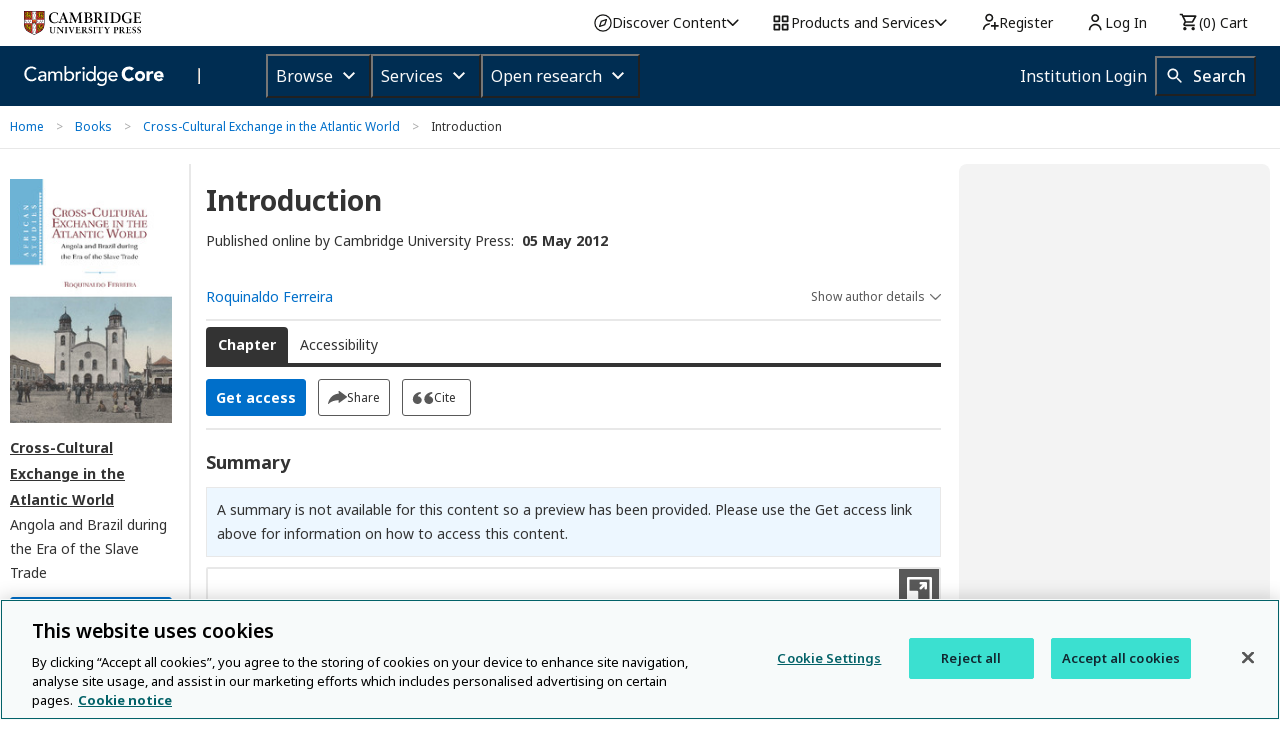

--- FILE ---
content_type: application/javascript; charset=UTF-8
request_url: https://www.cambridge.org/cdn-cgi/challenge-platform/h/b/scripts/jsd/d251aa49a8a3/main.js?
body_size: 8687
content:
window._cf_chl_opt={AKGCx8:'b'};~function(L6,TG,Tm,Ti,Tc,Tf,Tn,Ta,TI,L1){L6=R,function(Q,g,Lu,L5,T,L){for(Lu={Q:185,g:285,T:352,L:199,W:287,P:391,x:278,D:225,V:251,v:248},L5=R,T=Q();!![];)try{if(L=-parseInt(L5(Lu.Q))/1*(-parseInt(L5(Lu.g))/2)+parseInt(L5(Lu.T))/3+parseInt(L5(Lu.L))/4+-parseInt(L5(Lu.W))/5+-parseInt(L5(Lu.P))/6*(-parseInt(L5(Lu.x))/7)+-parseInt(L5(Lu.D))/8*(-parseInt(L5(Lu.V))/9)+-parseInt(L5(Lu.v))/10,g===L)break;else T.push(T.shift())}catch(W){T.push(T.shift())}}(Y,868093),TG=this||self,Tm=TG[L6(178)],Ti={},Ti[L6(209)]='o',Ti[L6(235)]='s',Ti[L6(217)]='u',Ti[L6(345)]='z',Ti[L6(377)]='n',Ti[L6(355)]='I',Ti[L6(234)]='b',Tc=Ti,TG[L6(366)]=function(Q,g,T,L,Ld,LB,LZ,LY,W,x,D,V,h,H,s){if(Ld={Q:272,g:236,T:363,L:411,W:404,P:206,x:411,D:404,V:413,v:173,k:250,b:173,h:250,H:315,s:290,j:360,C:265,e:301,N:215,U:284,F:369,z:200,y:191,M:378,J:385,S:336,G:353},LB={Q:308,g:280,T:360,L:307,W:321},LZ={Q:289,g:387,T:252,L:295},LY=L6,W={'KyEGc':function(j,C){return j<C},'FOpuc':function(j,C){return j+C},'JJRSF':LY(Ld.Q),'CjBex':function(j){return j()},'SXtDn':function(j,C){return j===C},'qMZpa':function(j,C){return j===C},'Iddkj':function(j,C,N,U){return j(C,N,U)},'uddUQ':function(j,C){return j(C)},'wTEQZ':function(j,C){return j===C},'YHIsO':function(j,C){return C===j},'RCisF':function(j,C){return j+C}},W[LY(Ld.g)](null,g)||W[LY(Ld.T)](void 0,g))return L;for(x=TK(g),Q[LY(Ld.L)][LY(Ld.W)]&&(x=x[LY(Ld.P)](Q[LY(Ld.x)][LY(Ld.D)](g))),x=Q[LY(Ld.V)][LY(Ld.v)]&&Q[LY(Ld.k)]?Q[LY(Ld.V)][LY(Ld.b)](new Q[(LY(Ld.h))](x)):function(j,LQ,C){for(LQ=LY,j[LQ(LB.Q)](),C=0;W[LQ(LB.g)](C,j[LQ(LB.T)]);j[C]===j[C+1]?j[LQ(LB.L)](W[LQ(LB.W)](C,1),1):C+=1);return j}(x),D='nAsAaAb'.split('A'),D=D[LY(Ld.H)][LY(Ld.s)](D),V=0;V<x[LY(Ld.j)];LY(Ld.C)===LY(Ld.e)?(typeof W===W[LY(Ld.N)]&&V(s),W[LY(Ld.U)](D)):(h=x[V],H=W[LY(Ld.F)](Tl,Q,g,h),W[LY(Ld.z)](D,H))?(s=W[LY(Ld.y)]('s',H)&&!Q[LY(Ld.M)](g[h]),W[LY(Ld.J)](LY(Ld.S),T+h)?P(W[LY(Ld.G)](T,h),H):s||P(T+h,g[h])):P(W[LY(Ld.G)](T,h),H),V++);return L;function P(j,C,LR){LR=LY,Object[LR(LZ.Q)][LR(LZ.g)][LR(LZ.T)](L,C)||(L[C]=[]),L[C][LR(LZ.L)](j)}},Tf=L6(220)[L6(299)](';'),Tn=Tf[L6(315)][L6(290)](Tf),TG[L6(266)]=function(g,T,W3,Lg,L,W,P,x,D,V){for(W3={Q:211,g:373,T:410,L:360,W:373,P:360,x:242,D:295,V:361},Lg=L6,L={},L[Lg(W3.Q)]=function(v,k){return v<k},L[Lg(W3.g)]=function(v,k){return v===k},W=L,P=Object[Lg(W3.T)](T),x=0;W[Lg(W3.Q)](x,P[Lg(W3.L)]);x++)if(D=P[x],W[Lg(W3.W)]('f',D)&&(D='N'),g[D]){for(V=0;V<T[P[x]][Lg(W3.P)];-1===g[D][Lg(W3.x)](T[P[x]][V])&&(Tn(T[P[x]][V])||g[D][Lg(W3.D)]('o.'+T[P[x]][V])),V++);}else g[D]=T[P[x]][Lg(W3.V)](function(v){return'o.'+v})},Ta=function(Ww,WI,Wa,Wo,Wn,Wl,LL,g,T,L,W){return Ww={Q:326,g:407,T:376,L:374,W:303},WI={Q:184,g:180,T:202,L:205,W:194,P:299,x:323,D:240,V:226,v:354,k:407,b:253,h:243,H:310,s:317,j:230,C:388,e:207,N:253,U:243,F:310,z:317,y:312,M:418,J:388,S:184,G:263,m:180,i:223,c:189,A:342,l:398,K:192,f:295,n:288,o:184,a:322,I:398,O:416,X:342,E:276,Z:212,B:204,d:260,Y0:339,Y1:184,Y2:292,Y3:379,Y4:295,Y5:340,Y6:379},Wa={Q:383,g:360},Wo={Q:262},Wn={Q:383,g:360,T:379,L:289,W:387,P:252,x:340,D:387,V:279,v:381,k:218,b:387,h:252,H:288,s:262,j:326,C:193,e:298,N:192,U:323,F:175,z:295,y:389,M:372,J:370,S:398,G:295,m:262,i:389,c:189,A:295,l:186,K:184,f:196,n:192,o:214,a:203,I:387,O:252,X:182,E:383,Z:262,B:246,d:212,Y0:175,Y1:295,Y2:302,Y3:399,Y4:349,Y5:262,Y6:226,Y7:257,Y8:322,Y9:398,YY:196,YR:277,YQ:344,Yg:212,YT:295,YL:213,YW:214,YP:260},Wl={Q:351,g:293},LL=L6,g={'ZBGfM':function(P,D){return P&D},'IdGxr':function(P,D){return D==P},'YZGef':function(P,x){return P(x)},'VZVUv':function(P,D){return P*D},'nRORa':function(P,x,D){return P(x,D)},'JqGUG':function(P,D){return P+D},'svVtf':function(P,D){return P!==D},'HAIdG':function(P,D){return P>D},'vsdGP':LL(Ww.Q),'hQvLm':function(P,D){return P-D},'ouPsa':function(P,D){return D|P},'lrskA':function(P,D){return P<<D},'PGLti':function(P,D){return D&P},'pOVwN':function(P,D){return P<D},'hQAEf':function(P,D){return D==P},'Ivffl':function(P,x){return P(x)},'XCEzG':function(P,D){return D|P},'IQpUd':function(P,x){return P(x)},'tnqUM':function(P,D){return P<D},'oxAxW':function(P,D){return P<<D},'HWFTr':function(P,D){return D==P},'tpgLt':function(P,D){return P<<D},'AYYCm':function(P,D){return P-D},'ZXifB':function(P,x){return P(x)},'SMYeB':function(P,D){return D&P},'anzjA':function(P,D){return P==D},'OMGwf':function(P,D){return D==P},'oVhJJ':function(P,D){return P<<D},'xDxbB':function(P,D){return D&P},'lRVhy':function(P,D){return P-D},'mfECc':LL(Ww.g),'bnMUm':LL(Ww.T),'xewgD':function(P,D){return D!=P},'DcTBD':function(P,x){return P(x)},'JvHyQ':function(P,D){return D&P},'FyADe':function(P,D){return D&P},'tZxLM':function(P,D){return P*D},'tKlRx':function(P,D){return D!=P},'IcLCX':function(P,D){return D&P},'YxAHg':function(P,x){return P(x)},'YAQTq':function(P,D){return D==P},'yQkfP':function(P,D){return P===D}},T=String[LL(Ww.L)],L={'h':function(P,WA,LW,x,D){return WA={Q:351,g:379},LW=LL,x={},x[LW(Wl.Q)]=LW(Wl.g),D=x,null==P?'':L.g(P,6,function(V,LP){return LP=LW,D[LP(WA.Q)][LP(WA.g)](V)})},'g':function(P,x,D,Lx,V,H,s,j,C,N,U,F,z,y,M,J,S,G,K,i,Wf,o){if(Lx=LL,V={'jQIlD':function(A){return A()}},g[Lx(Wn.Q)](null,P))return'';for(s={},j={},C='',N=2,U=3,F=2,z=[],y=0,M=0,J=0;J<P[Lx(Wn.g)];J+=1)if(S=P[Lx(Wn.T)](J),Object[Lx(Wn.L)][Lx(Wn.W)][Lx(Wn.P)](s,S)||(s[S]=U++,j[S]=!0),G=g[Lx(Wn.x)](C,S),Object[Lx(Wn.L)][Lx(Wn.D)][Lx(Wn.P)](s,G))C=G;else if(g[Lx(Wn.V)](Lx(Wn.v),Lx(Wn.k))){if(Object[Lx(Wn.L)][Lx(Wn.b)][Lx(Wn.h)](j,C)){if(g[Lx(Wn.H)](256,C[Lx(Wn.s)](0))){if(Lx(Wn.j)!==g[Lx(Wn.C)])K=g[Lx(Wn.e)](C,H),s>>=1,g[Lx(Wn.Q)](0,j)&&(C=F,N=g[Lx(Wn.N)](U,F++)),z|=g[Lx(Wn.U)](0<K?1:0,y),M<<=1;else{for(H=0;H<F;y<<=1,M==g[Lx(Wn.F)](x,1)?(M=0,z[Lx(Wn.z)](D(y)),y=0):M++,H++);for(i=C[Lx(Wn.s)](0),H=0;8>H;y=g[Lx(Wn.y)](g[Lx(Wn.M)](y,1),g[Lx(Wn.J)](i,1)),M==x-1?(M=0,z[Lx(Wn.z)](D(y)),y=0):M++,i>>=1,H++);}}else{for(i=1,H=0;g[Lx(Wn.S)](H,F);y=y<<1.67|i,M==g[Lx(Wn.F)](x,1)?(M=0,z[Lx(Wn.G)](D(y)),y=0):M++,i=0,H++);for(i=C[Lx(Wn.m)](0),H=0;16>H;y=g[Lx(Wn.i)](g[Lx(Wn.M)](y,1),1&i),g[Lx(Wn.c)](M,x-1)?(M=0,z[Lx(Wn.A)](g[Lx(Wn.l)](D,y)),y=0):M++,i>>=1,H++);}N--,0==N&&(N=Math[Lx(Wn.K)](2,F),F++),delete j[C]}else for(i=s[C],H=0;H<F;y=g[Lx(Wn.f)](y<<1.22,i&1.15),x-1==M?(M=0,z[Lx(Wn.z)](g[Lx(Wn.n)](D,y)),y=0):M++,i>>=1,H++);C=(N--,g[Lx(Wn.Q)](0,N)&&(N=Math[Lx(Wn.K)](2,F),F++),s[G]=U++,g[Lx(Wn.o)](String,S))}else{if(Wf={Q:187},o=D(),null===o)return;M=(V&&s(j),g[Lx(Wn.a)](C,function(Lq){Lq=Lx,V[Lq(Wf.Q)](o)},o*1e3))}if(''!==C){if(Object[Lx(Wn.L)][Lx(Wn.I)][Lx(Wn.O)](j,C)){if(256>C[Lx(Wn.s)](0)){for(H=0;g[Lx(Wn.X)](H,F);y<<=1,g[Lx(Wn.E)](M,x-1)?(M=0,z[Lx(Wn.A)](D(y)),y=0):M++,H++);for(i=C[Lx(Wn.Z)](0),H=0;8>H;y=g[Lx(Wn.B)](y,1)|1.13&i,g[Lx(Wn.d)](M,g[Lx(Wn.Y0)](x,1))?(M=0,z[Lx(Wn.Y1)](D(y)),y=0):M++,i>>=1,H++);}else{for(i=1,H=0;H<F;y=g[Lx(Wn.Y2)](y,1)|i,M==g[Lx(Wn.Y3)](x,1)?(M=0,z[Lx(Wn.Y1)](g[Lx(Wn.Y4)](D,y)),y=0):M++,i=0,H++);for(i=C[Lx(Wn.Y5)](0),H=0;16>H;y=y<<1|g[Lx(Wn.Y6)](i,1),g[Lx(Wn.d)](M,x-1)?(M=0,z[Lx(Wn.A)](D(y)),y=0):M++,i>>=1,H++);}N--,g[Lx(Wn.Y7)](0,N)&&(N=Math[Lx(Wn.K)](2,F),F++),delete j[C]}else for(i=s[C],H=0;H<F;y=y<<1|i&1,M==g[Lx(Wn.Y3)](x,1)?(M=0,z[Lx(Wn.z)](g[Lx(Wn.N)](D,y)),y=0):M++,i>>=1,H++);N--,g[Lx(Wn.Y8)](0,N)&&F++}for(i=2,H=0;g[Lx(Wn.Y9)](H,F);y=g[Lx(Wn.YY)](g[Lx(Wn.YR)](y,1),g[Lx(Wn.YQ)](i,1)),g[Lx(Wn.Yg)](M,x-1)?(M=0,z[Lx(Wn.YT)](D(y)),y=0):M++,i>>=1,H++);for(;;)if(y<<=1,M==g[Lx(Wn.YL)](x,1)){z[Lx(Wn.z)](g[Lx(Wn.YW)](D,y));break}else M++;return z[Lx(Wn.YP)]('')},'j':function(P,LD){return LD=LL,P==null?'':g[LD(Wa.Q)]('',P)?null:L.i(P[LD(Wa.g)],32768,function(x,LV){return LV=LD,P[LV(Wo.Q)](x)})},'i':function(P,x,D,Lv,V,H,s,j,C,N,U,F,z,y,M,J,A,S,G,i,o,I){for(Lv=LL,V=[],H=4,s=4,j=3,C=[],F=D(0),z=x,y=1,N=0;3>N;V[N]=N,N+=1);for(M=0,J=Math[Lv(WI.Q)](2,2),U=1;g[Lv(WI.g)](U,J);)if(Lv(WI.T)!==Lv(WI.L)){for(S=Lv(WI.W)[Lv(WI.P)]('|'),G=0;!![];){switch(S[G++]){case'0':z>>=1;continue;case'1':M|=g[Lv(WI.x)](0<i?1:0,U);continue;case'2':U<<=1;continue;case'3':0==z&&(z=x,F=g[Lv(WI.D)](D,y++));continue;case'4':i=g[Lv(WI.V)](F,z);continue}break}}else{if(!D[Lv(WI.v)])return;V===Lv(WI.k)?(o={},o[Lv(WI.b)]=Lv(WI.h),o[Lv(WI.H)]=j.r,o[Lv(WI.s)]=g[Lv(WI.j)],s[Lv(WI.C)][Lv(WI.e)](o,'*')):(I={},I[Lv(WI.N)]=Lv(WI.U),I[Lv(WI.F)]=U.r,I[Lv(WI.z)]=g[Lv(WI.y)],I[Lv(WI.M)]=N,C[Lv(WI.J)][Lv(WI.e)](I,'*'))}switch(M){case 0:for(M=0,J=Math[Lv(WI.S)](2,8),U=1;U!=J;i=g[Lv(WI.G)](F,z),z>>=1,z==0&&(z=x,F=D(y++)),M|=(0<i?1:0)*U,U<<=1);A=T(M);break;case 1:for(M=0,J=Math[Lv(WI.S)](2,16),U=1;g[Lv(WI.m)](U,J);i=g[Lv(WI.i)](F,z),z>>=1,g[Lv(WI.c)](0,z)&&(z=x,F=D(y++)),M|=g[Lv(WI.A)](g[Lv(WI.l)](0,i)?1:0,U),U<<=1);A=g[Lv(WI.K)](T,M);break;case 2:return''}for(N=V[3]=A,C[Lv(WI.f)](A);;){if(g[Lv(WI.n)](y,P))return'';for(M=0,J=Math[Lv(WI.o)](2,j),U=1;U!=J;i=z&F,z>>=1,g[Lv(WI.a)](0,z)&&(z=x,F=D(y++)),M|=g[Lv(WI.x)](g[Lv(WI.I)](0,i)?1:0,U),U<<=1);switch(A=M){case 0:for(M=0,J=Math[Lv(WI.Q)](2,8),U=1;g[Lv(WI.O)](U,J);i=z&F,z>>=1,z==0&&(z=x,F=D(y++)),M|=g[Lv(WI.X)](0<i?1:0,U),U<<=1);V[s++]=T(M),A=s-1,H--;break;case 1:for(M=0,J=Math[Lv(WI.Q)](2,16),U=1;J!=U;i=g[Lv(WI.E)](F,z),z>>=1,g[Lv(WI.Z)](0,z)&&(z=x,F=g[Lv(WI.B)](D,y++)),M|=(0<i?1:0)*U,U<<=1);V[s++]=T(M),A=s-1,H--;break;case 2:return C[Lv(WI.d)]('')}if(g[Lv(WI.Y0)](0,H)&&(H=Math[Lv(WI.Y1)](2,j),j++),V[A])A=V[A];else if(g[Lv(WI.Y2)](A,s))A=N+N[Lv(WI.Y3)](0);else return null;C[Lv(WI.Y4)](A),V[s++]=g[Lv(WI.Y5)](N,A[Lv(WI.Y6)](0)),H--,N=A,H==0&&(H=Math[Lv(WI.S)](2,j),j++)}}},W={},W[LL(Ww.W)]=L.h,W}(),TI=null,L1=L0(),L3();function To(W6,LT,T,L,W,P,x,D,V,v){T=(W6={Q:309,g:311,T:327,L:409,W:332,P:382,x:299,D:177,V:183,v:316,k:318,b:224,h:283,H:281,s:412,j:343,C:324,e:195,N:249,U:296,F:245},LT=L6,{'pnYnS':LT(W6.Q),'PaxOK':function(k,b,h,H,s){return k(b,h,H,s)},'oyWsp':LT(W6.g),'FjMpr':LT(W6.T),'hstJZ':LT(W6.L),'cUdWT':function(k,b,h,H,s){return k(b,h,H,s)},'mJFyp':LT(W6.W)});try{for(L=T[LT(W6.P)][LT(W6.x)]('|'),W=0;!![];){switch(L[W++]){case'0':x=T[LT(W6.D)](pRIb1,V,P[T[LT(W6.V)]],'d.',x);continue;case'1':Tm[LT(W6.v)][LT(W6.k)](P);continue;case'2':P[LT(W6.b)]=T[LT(W6.h)];continue;case'3':Tm[LT(W6.v)][LT(W6.H)](P);continue;case'4':P[LT(W6.s)]='-1';continue;case'5':P=Tm[LT(W6.j)](T[LT(W6.C)]);continue;case'6':x={};continue;case'7':return D={},D.r=x,D.e=null,D;case'8':x=pRIb1(V,V,'',x);continue;case'9':V=P[LT(W6.e)];continue;case'10':x=T[LT(W6.N)](pRIb1,V,V[T[LT(W6.U)]]||V[LT(W6.F)],'n.',x);continue}break}}catch(k){return v={},v.r={},v.e=k,v}}function TB(PR,Le,Q,g,T,L){return PR={Q:408,g:359,T:362,L:179,W:229},Le=L6,Q={'AmcYD':function(W){return W()},'DLaWx':function(W,P){return W>P},'taJSo':function(W,P){return W-P}},g=3600,T=Q[Le(PR.Q)](TZ),L=Math[Le(PR.g)](Date[Le(PR.T)]()/1e3),Q[Le(PR.L)](Q[Le(PR.W)](L,T),g)?![]:!![]}function TA(g,T,Lm,L7,L,W){return Lm={Q:264,g:239,T:264,L:289,W:330,P:252,x:242,D:329},L7=L6,L={},L[L7(Lm.Q)]=function(P,D){return P<D},W=L,T instanceof g[L7(Lm.g)]&&W[L7(Lm.T)](0,g[L7(Lm.g)][L7(Lm.L)][L7(Lm.W)][L7(Lm.P)](T)[L7(Lm.x)](L7(Lm.D)))}function L2(L,W,PC,LM,P,x,D,V,v,k,b,h,H,s,j){if(PC={Q:400,g:297,T:256,L:221,W:174,P:282,x:291,D:216,V:299,v:270,k:219,b:304,h:219,H:368,s:219,j:232,C:219,e:338,N:258,U:394,F:421,z:274,y:253,M:267,J:254,S:303,G:405,m:300,i:210,c:255,A:357,l:197,K:222,f:358,n:181,o:417},LM=L6,P={'veuvG':function(C,N){return C(N)},'YCUrQ':LM(PC.Q),'JyLXq':function(C,N){return C+N},'hxgJR':LM(PC.g),'QvfNJ':LM(PC.T),'Vblez':LM(PC.L)},!P[LM(PC.W)](TE,0))return![];D=(x={},x[LM(PC.P)]=L,x[LM(PC.x)]=W,x);try{for(V=P[LM(PC.D)][LM(PC.V)]('|'),v=0;!![];){switch(V[v++]){case'0':b=(k={},k[LM(PC.v)]=TG[LM(PC.k)][LM(PC.v)],k[LM(PC.b)]=TG[LM(PC.h)][LM(PC.b)],k[LM(PC.H)]=TG[LM(PC.s)][LM(PC.H)],k[LM(PC.j)]=TG[LM(PC.C)][LM(PC.e)],k[LM(PC.N)]=L1,k);continue;case'1':H[LM(PC.U)]=function(){};continue;case'2':h={},h[LM(PC.F)]=D,h[LM(PC.z)]=b,h[LM(PC.y)]=LM(PC.M),H[LM(PC.J)](Ta[LM(PC.S)](h));continue;case'3':H=new TG[(LM(PC.G))]();continue;case'4':s=P[LM(PC.m)](P[LM(PC.m)](P[LM(PC.i)]+TG[LM(PC.s)][LM(PC.c)],LM(PC.A))+j.r,P[LM(PC.l)]);continue;case'5':j=TG[LM(PC.K)];continue;case'6':H[LM(PC.f)]=2500;continue;case'7':H[LM(PC.n)](P[LM(PC.o)],s);continue}break}}catch(C){}}function Td(Q,g,Pb,Pk,Pv,PV,LN,T,L,W,P){Pb={Q:268,g:233,T:325,L:221,W:222,P:208,x:219,D:405,V:181,v:395,k:297,b:255,h:364,H:354,s:358,j:394,C:273,e:259,N:294,U:314,F:333,z:314,y:333,M:244,J:254,S:303,G:198},Pk={Q:275},Pv={Q:403,g:419,T:335,L:407,W:334,P:328,x:356,D:419},PV={Q:386,g:176,T:306,L:337,W:272,P:380,x:380,D:358},LN=L6,T={'OgsJT':function(D,V){return D==V},'esPEj':function(D,V){return D===V},'qPYLQ':LN(Pb.Q),'RvmyF':function(D,V){return D>=V},'btbFL':function(D,V){return D<V},'PmIqJ':function(x,D){return x(D)},'NryqF':function(D,V){return D+V},'hTAoH':LN(Pb.g),'NZyip':LN(Pb.T),'HzFHw':LN(Pb.L),'eXfwv':function(x){return x()},'iHgAM':function(x){return x()}},L=TG[LN(Pb.W)],console[LN(Pb.P)](TG[LN(Pb.x)]),W=new TG[(LN(Pb.D))](),W[LN(Pb.V)](T[LN(Pb.v)],LN(Pb.k)+TG[LN(Pb.x)][LN(Pb.b)]+LN(Pb.h)+L.r),L[LN(Pb.H)]&&(W[LN(Pb.s)]=5e3,W[LN(Pb.j)]=function(LU){if(LU=LN,T[LU(PV.Q)](T[LU(PV.g)],LU(PV.T))){if(T[LU(PV.L)](LU(PV.W),typeof T[LU(PV.P)]))return W[LU(PV.x)](function(){}),'p'}else g(LU(PV.D))}),W[LN(Pb.C)]=function(LF){LF=LN,T[LF(Pv.Q)](W[LF(Pv.g)],200)&&T[LF(Pv.T)](W[LF(Pv.g)],300)?g(LF(Pv.L)):T[LF(Pv.W)](g,T[LF(Pv.P)](T[LF(Pv.x)],W[LF(Pv.D)]))},W[LN(Pb.e)]=function(Lz){Lz=LN,g(T[Lz(Pk.Q)])},P={'t':T[LN(Pb.N)](TZ),'lhr':Tm[LN(Pb.U)]&&Tm[LN(Pb.U)][LN(Pb.F)]?Tm[LN(Pb.z)][LN(Pb.y)]:'','api':L[LN(Pb.H)]?!![]:![],'c':T[LN(Pb.M)](TX),'payload':Q},W[LN(Pb.J)](Ta[LN(Pb.S)](JSON[LN(Pb.G)](P)))}function R(Q,g,T,L){return Q=Q-173,T=Y(),L=T[Q],L}function TO(WB,Lh,g,T,L,W){return WB={Q:414,g:222,T:377},Lh=L6,g={},g[Lh(WB.Q)]=function(P,D){return P!==D},T=g,L=TG[Lh(WB.g)],!L?null:(W=L.i,T[Lh(WB.Q)](typeof W,Lh(WB.T))||W<30)?null:W}function TE(g,P6,Lj,T,L){return P6={Q:375,g:375,T:269},Lj=L6,T={},T[Lj(P6.Q)]=function(W,P){return W<P},L=T,L[Lj(P6.g)](Math[Lj(P6.T)](),g)}function L4(L,W,Pm,LS,P,x,D,V){if(Pm={Q:393,g:407,T:367,L:243,W:354,P:393,x:253,D:310,V:317,v:407,k:388,b:207,h:253,H:367,s:310,j:376,C:418,e:388,N:207},LS=L6,P={},P[LS(Pm.Q)]=LS(Pm.g),P[LS(Pm.T)]=LS(Pm.L),x=P,!L[LS(Pm.W)])return;W===x[LS(Pm.P)]?(D={},D[LS(Pm.x)]=LS(Pm.L),D[LS(Pm.D)]=L.r,D[LS(Pm.V)]=LS(Pm.v),TG[LS(Pm.k)][LS(Pm.b)](D,'*')):(V={},V[LS(Pm.h)]=x[LS(Pm.H)],V[LS(Pm.s)]=L.r,V[LS(Pm.V)]=LS(Pm.j),V[LS(Pm.C)]=W,TG[LS(Pm.e)][LS(Pm.N)](V,'*'))}function TX(){return TO()!==null}function Tl(g,T,L,Ll,L8,W,P,x,D,V,k){for(Ll={Q:365,g:272,T:390,L:227,W:237,P:299,x:413,D:272,V:209,v:365,k:380,b:286,h:390},L8=L6,W={},W[L8(Ll.Q)]=L8(Ll.g),W[L8(Ll.T)]=function(h,H){return H==h},W[L8(Ll.L)]=function(h,H){return h===H},P=W,x=L8(Ll.W)[L8(Ll.P)]('|'),D=0;!![];){switch(x[D++]){case'0':try{k=T[L]}catch(h){return'i'}continue;case'1':if(k===g[L8(Ll.x)])return'D';continue;case'2':V=typeof k;continue;case'3':if(!1===k)return'F';continue;case'4':return L8(Ll.D)==V?TA(g,k)?'N':'f':Tc[V]||'?';case'5':if(!0===k)return'T';continue;case'6':if(L8(Ll.V)==typeof k)try{if(P[L8(Ll.v)]==typeof k[L8(Ll.k)])return k[L8(Ll.k)](function(){}),'p'}catch(H){}continue;case'7':if(g[L8(Ll.x)][L8(Ll.b)](k))return'a';continue;case'8':if(P[L8(Ll.h)](null,k))return P[L8(Ll.L)](void 0,k)?'u':'x';continue;case'9':continue}break}}function L3(PG,Pu,PJ,Lr,Q,g,T,L,W){if(PG={Q:341,g:238,T:231,L:222,W:261,P:241,x:384,D:319,V:238,v:348,k:262,b:295,h:262,H:271,s:371,j:350,C:295,e:371,N:295,U:247,F:397,z:184,y:420,M:228,J:415,S:392,G:313,m:406},Pu={Q:201,g:241,T:384,L:406},PJ={Q:188,g:346,T:293,L:379,W:247},Lr=L6,Q={'xnMho':Lr(PG.Q),'kXmou':function(P,x){return P(x)},'hKBRp':function(P,D){return P>D},'SmFUX':function(P,D){return P>D},'oHHHh':function(P,D){return D|P},'SfVaF':function(P,D){return D&P},'TXBun':function(P,D){return P==D},'djjyc':function(P,D){return P!==D},'zlIOH':function(P,D){return P!==D},'jbynb':Lr(PG.g),'NSPAp':Lr(PG.T)},g=TG[Lr(PG.L)],!g)return;if(!TB())return;if(T=![],L=function(Lp){if(Lp=Lr,!T){if(Lp(PJ.Q)===Q[Lp(PJ.g)])return Lp(PJ.T)[Lp(PJ.L)](g);else{if(T=!![],!TB())return;Q[Lp(PJ.W)](Tw,function(x){L4(g,x)})}}},Q[Lr(PG.W)](Tm[Lr(PG.P)],Lr(PG.x))){if(Q[Lr(PG.D)]===Lr(PG.V))L();else{if(Q[Lr(PG.v)](256,YC[Lr(PG.k)](0))){for(RS=0;Ru<RG;Ri<<=1,RA-1==Rc?(Rl=0,RK[Lr(PG.b)](Rf(Rn)),Ro=0):Ra++,Rm++);for(RI=Rw[Lr(PG.h)](0),RO=0;Q[Lr(PG.H)](8,RX);RE=Q[Lr(PG.s)](RZ<<1,Q[Lr(PG.j)](RB,1)),Rd==Q0-1?(Q1=0,Q2[Lr(PG.C)](Q3(Q4)),Q5=0):Q6++,Q7>>=1,Rt++);}else{for(Q8=1,Q9=0;QY<QR;Qg=Q[Lr(PG.e)](QT<<1.29,QL),QP-1==QW?(Qx=0,Qq[Lr(PG.N)](Q[Lr(PG.U)](QD,QV)),Qv=0):Qk++,Qb=0,QQ++);for(Qh=QH[Lr(PG.k)](0),Qs=0;16>Qj;Qe=QN<<1|1&QU,QF==Qz-1?(Qy=0,QM[Lr(PG.N)](Qr(Qp)),QJ=0):QS++,Qu>>=1,QC++);}RU--,Q[Lr(PG.F)](0,RF)&&(Rz=Ry[Lr(PG.z)](2,RM),Rr++),delete Rp[RJ]}}else if(TG[Lr(PG.y)])Tm[Lr(PG.y)](Lr(PG.M),L);else if(Q[Lr(PG.J)]===Lr(PG.S))return L&&W[Lr(PG.G)]?P[Lr(PG.G)]():'';else W=Tm[Lr(PG.m)]||function(){},Tm[Lr(PG.m)]=function(LJ){LJ=Lr,W(),Q[LJ(Pu.Q)](Tm[LJ(Pu.g)],LJ(Pu.T))&&(Tm[LJ(Pu.L)]=W,L())}}function Tw(Q,WE,Wt,Lk,g,T){WE={Q:402,g:305,T:347,L:396},Wt={Q:272},Lk=L6,g={'FpxeM':function(L){return L()},'moNQp':function(L,W,P){return L(W,P)},'XCFxJ':Lk(WE.Q)},T=g[Lk(WE.g)](To),Td(T.r,function(L,Lb){Lb=Lk,typeof Q===Lb(Wt.Q)&&Q(L),Tt()}),T.e&&g[Lk(WE.T)](L2,g[Lk(WE.L)],T.e)}function L0(Ph,Ly){return Ph={Q:313},Ly=L6,crypto&&crypto[Ly(Ph.Q)]?crypto[Ly(Ph.Q)]():''}function Y(Pi){return Pi='VZVUv,hstJZ,xhr-error,uPvUb,display: none,NryqF,[native code],toString,ffDmQ,clientInformation,href,PmIqJ,btbFL,d.cookie,OgsJT,aUjz8,YAQTq,JqGUG,lyDbM,tZxLM,createElement,xDxbB,symbol,xnMho,moNQp,hKBRp,ZXifB,SfVaF,ljWLt,3587460iDKZZl,RCisF,api,bigint,hTAoH,/b/ov1/0.3395751458173737:1768770897:Js27iPRbAyCB3zgzDh8pAIuBT05Sq-GtAyH8xWsdt9o/,timeout,floor,length,map,now,qMZpa,/jsd/oneshot/d251aa49a8a3/0.3395751458173737:1768770897:Js27iPRbAyCB3zgzDh8pAIuBT05Sq-GtAyH8xWsdt9o/,gzaxz,pRIb1,gWHsj,LRmiB4,Iddkj,PGLti,oHHHh,lrskA,nINjb,fromCharCode,ueLwg,error,number,isNaN,charAt,catch,vNpjf,pnYnS,IdGxr,loading,YHIsO,esPEj,hasOwnProperty,parent,ouPsa,RNiVg,260346LdbKJt,VmonZ,qxMXV,ontimeout,HzFHw,XCFxJ,TXBun,pOVwN,AYYCm,5|4|3|7|6|1|0|2,DuIpG,error on cf_chl_props,RvmyF,getOwnPropertyNames,XMLHttpRequest,onreadystatechange,success,AmcYD,iframe,keys,Object,tabIndex,Array,DXVXo,NSPAp,tKlRx,Vblez,detail,status,addEventListener,errorInfoObject,from,veuvG,hQvLm,qPYLQ,PaxOK,document,DLaWx,xewgD,open,tnqUM,oyWsp,pow,1rHKMPa,Ivffl,jQIlD,CXCVn,hQAEf,getPrototypeOf,wTEQZ,YZGef,vsdGP,4|0|3|1|2,contentWindow,XCEzG,QvfNJ,stringify,1572292hGETYm,uddUQ,djjyc,VZHqv,nRORa,YxAHg,LuCId,concat,postMessage,log,object,hxgJR,LWvxX,HWFTr,lRVhy,IQpUd,JJRSF,YCUrQ,undefined,ZleAd,_cf_chl_opt,_cf_chl_opt;JJgc4;PJAn2;kJOnV9;IWJi4;OHeaY1;DqMg0;FKmRv9;LpvFx1;cAdz2;PqBHf2;nFZCC5;ddwW5;pRIb1;rxvNi8;RrrrA2;erHi9,POST,__CF$cv$params,FyADe,style,5385120nfkQUh,SMYeB,FtnKa,DOMContentLoaded,taJSo,mfECc,cUvkQ,pkLOA2,http-code:,boolean,string,SXtDn,9|0|8|6|7|1|5|3|2|4,sAkCL,Function,DcTBD,readyState,indexOf,cloudflare-invisible,iHgAM,navigator,oxAxW,kXmou,20383150tWpfEk,cUdWT,Set,9GUiztT,call,source,send,AKGCx8,/invisible/jsd,anzjA,JBxy9,onerror,join,zlIOH,charCodeAt,JvHyQ,urZvi,IpKuN,rxvNi8,jsd,XTypO,random,CnwA5,SmFUX,function,onload,chctx,NZyip,IcLCX,oVhJJ,105ACvFHF,svVtf,KyEGc,appendChild,AdeF3,FjMpr,CjBex,775582cXTWEO,isArray,1971405mtLusO,HAIdG,prototype,bind,TYlZ6,yQkfP,z3ynpZ5qMVoKmBdQ4JrcDiO0aF2u76CILNgRXGwS1jUt-TbkHYWA$eP+flvEsx9h8,eXfwv,push,mJFyp,/cdn-cgi/challenge-platform/h/,ZBGfM,split,JyLXq,NnrOz,tpgLt,JVlEVTsr,SSTpq3,FpxeM,damGP,splice,sort,5|2|4|3|9|6|8|10|0|1|7,sid,contentDocument,bnMUm,randomUUID,location,includes,body,event,removeChild,jbynb,zAMcD,FOpuc,OMGwf'.split(','),Y=function(){return Pi},Y()}function TK(Q,LK,L9,g){for(LK={Q:206,g:410,T:190},L9=L6,g=[];null!==Q;g=g[L9(LK.Q)](Object[L9(LK.g)](Q)),Q=Object[L9(LK.T)](Q));return g}function TZ(P7,LC,Q){return P7={Q:222,g:359},LC=L6,Q=TG[LC(P7.Q)],Math[LC(P7.g)](+atob(Q.t))}function Tt(P4,P3,LH,Q,g){if(P4={Q:331,g:320},P3={Q:401},LH=L6,Q={'DuIpG':function(T){return T()},'ffDmQ':function(T){return T()},'zAMcD':function(T,L){return L*T}},g=Q[LH(P4.Q)](TO),null===g)return;TI=(TI&&clearTimeout(TI),setTimeout(function(Ls){Ls=LH,Q[Ls(P3.Q)](Tw)},Q[LH(P4.g)](g,1e3)))}}()